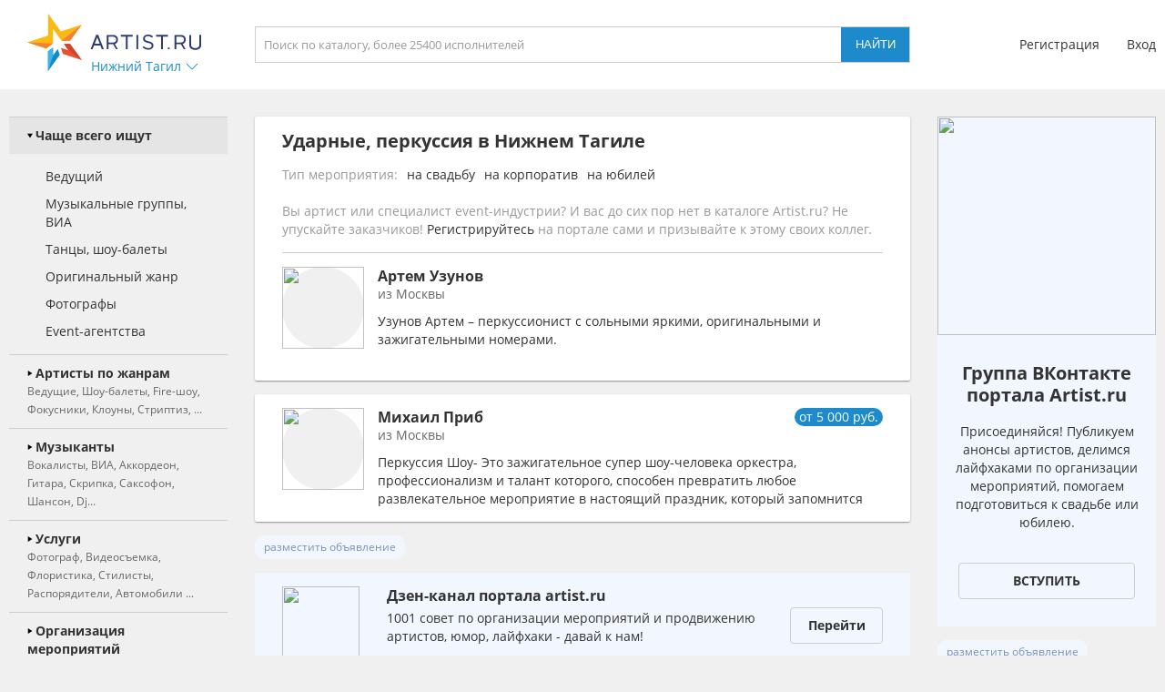

--- FILE ---
content_type: text/html; charset=UTF-8
request_url: https://n-tagil.artist.ru/anounce/catalog/default/0/
body_size: 697
content:
catalog:::<a class="block_anounce_create exclude-sun-editor" href="//help.artist.ru/other/anounces/" target="_blank">разместить объявление</a>

<noindex>
    <a class="block_anounce_desktop exclude-sun-editor" href="https://aa.artist.ru/anounce/click/?id=7820378" rel="nofollow" target="_blank" onclick="return true;">
        <div class="subblock_icon exclude-sun-editor">
            <img src="https://f2.artist.ru/content/images/resize/85x85/7.67867f131282b1.81209284.png" change="https://f2.artist.ru/content/images/resize/[size]/7.67867f131282b1.81209284.png" current_width="85" current_height="85" class="exclude-sun-editor" />
        </div>
        <div class="subblock_main exclude-sun-editor">
            <div class="title exclude-sun-editor">Дзен-канал портала artist.ru</div>
            <div class="description exclude-sun-editor">1001 совет по организации мероприятий и продвижению артистов, юмор, лайфхаки - давай к нам!</div>
        </div>
        <div class="subblock_button exclude-sun-editor">
            <div class="exclude-sun-editor">Перейти</div>
        </div>
    </a>

    <a class="block_anounce_mobile exclude-sun-editor" href="https://aa.artist.ru/anounce/click/?id=7820378" rel="nofollow" target="_blank" onclick="return true;">
        <div class="subblock_main exclude-sun-editor">
            <div class="subblock_icon exclude-sun-editor">
                <img src="https://f2.artist.ru/content/images/resize/40x40/7.67867f131282b1.81209284.png" change="https://f2.artist.ru/content/images/resize/[size]/7.67867f131282b1.81209284.png" current_width="40" current_height="40" class="exclude-sun-editor" />
            </div>
            <div class="title exclude-sun-editor">Дзен-канал портала artist.ru</div>
        </div>
        <div class="description exclude-sun-editor">1001 совет по организации мероприятий и продвижению артистов, юмор, лайфхаки - давай к нам!</div>
        <div class="subblock_button exclude-sun-editor">
            <div class="exclude-sun-editor">Перейти</div>
        </div>
    </a>

    <a class="block_anounce_right exclude-sun-editor" href="https://aa.artist.ru/anounce/click/?id=7820378" rel="nofollow" target="_blank" onclick="return true;">
        <div class="subblock_icon exclude-sun-editor">
            <img src="https://f2.artist.ru/content/images/resize/240x240/7.67867f131282b1.81209284.png" change="https://f2.artist.ru/content/images/resize/[size]/7.67867f131282b1.81209284.png" current_width="240" current_height="240" class="exclude-sun-editor" />
        </div>
        <div class="title exclude-sun-editor">Дзен-канал портала artist.ru</div>
        <div class="description exclude-sun-editor">1001 совет по организации мероприятий и продвижению артистов, юмор, лайфхаки - давай к нам!</div>
        <div class="subblock_button exclude-sun-editor">
            <div class="exclude-sun-editor">Перейти</div>
        </div>
    </a>
</noindex>

<a class="block_anounce_create_bottom exclude-sun-editor" href="//help.artist.ru/other/anounces/" target="_blank">разместить объявление</a>


--- FILE ---
content_type: text/html; charset=UTF-8
request_url: https://n-tagil.artist.ru/anounce/right/default/0/
body_size: 754
content:
right:::<a class="block_anounce_create exclude-sun-editor" href="//help.artist.ru/other/anounces/" target="_blank">разместить объявление</a>

<noindex>
    <a class="block_anounce_desktop exclude-sun-editor" href="https://aa.artist.ru/anounce/click/?id=7820380" rel="nofollow" target="_blank" onclick="return true;">
        <div class="subblock_icon exclude-sun-editor">
            <img src="https://f2.artist.ru/content/images/resize/85x85/a.626248b90c5418.07624771.png" change="https://f2.artist.ru/content/images/resize/[size]/a.626248b90c5418.07624771.png" current_width="85" current_height="85" class="exclude-sun-editor" />
        </div>
        <div class="subblock_main exclude-sun-editor">
            <div class="title exclude-sun-editor">Группа ВКонтакте портала Artist.ru</div>
            <div class="description exclude-sun-editor">Присоединяйся! Публикуем анонсы артистов, делимся лайфхаками по организации мероприятий, помогаем подготовиться к свадьбе или юбилею.</div>
        </div>
        <div class="subblock_button exclude-sun-editor">
            <div class="exclude-sun-editor">Вступить</div>
        </div>
    </a>

    <a class="block_anounce_mobile exclude-sun-editor" href="https://aa.artist.ru/anounce/click/?id=7820380" rel="nofollow" target="_blank" onclick="return true;">
        <div class="subblock_main exclude-sun-editor">
            <div class="subblock_icon exclude-sun-editor">
                <img src="https://f2.artist.ru/content/images/resize/40x40/a.626248b90c5418.07624771.png" change="https://f2.artist.ru/content/images/resize/[size]/a.626248b90c5418.07624771.png" current_width="40" current_height="40" class="exclude-sun-editor" />
            </div>
            <div class="title exclude-sun-editor">Группа ВКонтакте портала Artist.ru</div>
        </div>
        <div class="description exclude-sun-editor">Присоединяйся! Публикуем анонсы артистов, делимся лайфхаками по организации мероприятий, помогаем подготовиться к свадьбе или юбилею.</div>
        <div class="subblock_button exclude-sun-editor">
            <div class="exclude-sun-editor">Вступить</div>
        </div>
    </a>

    <a class="block_anounce_right exclude-sun-editor" href="https://aa.artist.ru/anounce/click/?id=7820380" rel="nofollow" target="_blank" onclick="return true;">
        <div class="subblock_icon exclude-sun-editor">
            <img src="https://f2.artist.ru/content/images/resize/240x240/a.626248b90c5418.07624771.png" change="https://f2.artist.ru/content/images/resize/[size]/a.626248b90c5418.07624771.png" current_width="240" current_height="240" class="exclude-sun-editor" />
        </div>
        <div class="title exclude-sun-editor">Группа ВКонтакте портала Artist.ru</div>
        <div class="description exclude-sun-editor">Присоединяйся! Публикуем анонсы артистов, делимся лайфхаками по организации мероприятий, помогаем подготовиться к свадьбе или юбилею.</div>
        <div class="subblock_button exclude-sun-editor">
            <div class="exclude-sun-editor">Вступить</div>
        </div>
    </a>
</noindex>

<a class="block_anounce_create_bottom exclude-sun-editor" href="//help.artist.ru/other/anounces/" target="_blank">разместить объявление</a>


--- FILE ---
content_type: image/svg+xml
request_url: https://artist.ru/static/images/icons/icon_telegram_grey.svg
body_size: 1935
content:
<?xml version="1.0" encoding="UTF-8"?>
<svg width="1000px" height="1000px" viewBox="0 0 1000 1000" version="1.1" xmlns="http://www.w3.org/2000/svg" xmlns:xlink="http://www.w3.org/1999/xlink">
    <!-- Generator: Sketch 53.2 (72643) - https://sketchapp.com -->
    <title>Artboard</title>
    <desc>Created with Sketch.</desc>
    <defs>
        <linearGradient x1="50%" y1="0%" x2="50%" y2="99.2583404%" id="linearGradient-1">
            <stop stop-color="#999999" offset="0%"></stop>
            <stop stop-color="#999999" offset="100%"></stop>
        </linearGradient>
    </defs>
    <g id="Artboard" stroke="none" stroke-width="1" fill="none" fill-rule="evenodd">
        <circle id="Oval" fill="url(#linearGradient-1)" cx="500" cy="500" r="500"></circle>
        <path d="M226.328419,494.722069 C372.088573,431.216685 469.284839,389.350049 517.917216,369.122161 C656.772535,311.36743 685.625481,301.334815 704.431427,301.003532 C708.567621,300.93067 717.815839,301.955743 723.806446,306.816707 C728.864797,310.92121 730.256552,316.46581 730.922551,320.357329 C731.588551,324.248848 732.417879,333.113828 731.758626,340.040666 C724.234007,419.102486 691.675104,610.964674 675.110982,699.515267 C668.10208,736.984342 654.301336,749.547532 640.940618,750.777006 C611.904684,753.448938 589.856115,731.588035 561.733393,713.153237 C517.726886,684.306416 492.866009,666.349181 450.150074,638.200013 C400.78442,605.66878 432.786119,587.789048 460.919462,558.568563 C468.282091,550.921423 596.21508,434.556479 598.691227,424.000355 C599.00091,422.680135 599.288312,417.758981 596.36474,415.160431 C593.441168,412.561881 589.126229,413.450484 586.012448,414.157198 C581.598758,415.158943 511.297793,461.625274 375.109553,553.556189 C355.154858,567.258623 337.080515,573.934908 320.886524,573.585046 C303.033948,573.199351 268.692754,563.490928 243.163606,555.192408 C211.851067,545.013936 186.964484,539.632504 189.131547,522.346309 C190.260287,513.342589 202.659244,504.134509 226.328419,494.722069 Z" id="Path-3" fill="#FFFFFF"></path>
    </g>
</svg>